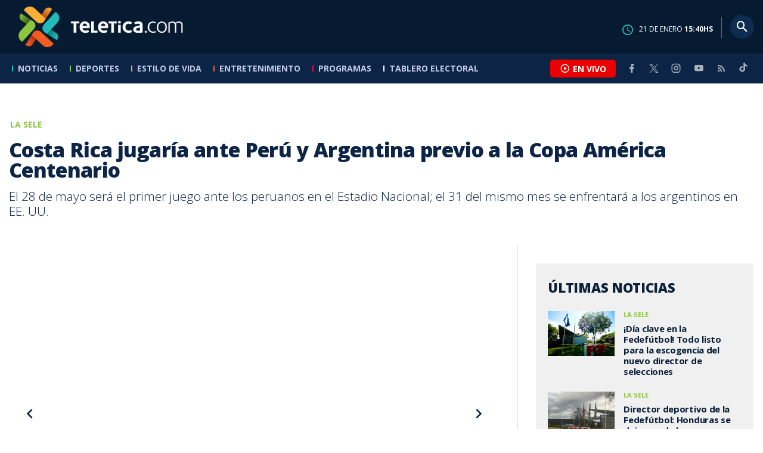

--- FILE ---
content_type: text/html; charset=utf-8
request_url: https://www.teletica.com/la-sele/costa-rica-jugaria-ante-peru-y-argentina-previo-a-la-copa-america-centenario_117175
body_size: 8688
content:
<!DOCTYPE html><html lang="es-ES"><head><meta charSet="utf-8" data-next-head=""/><meta name="viewport" content="width=device-width" data-next-head=""/><link rel="preconnect" href="https://fonts.googleapis.com" data-next-head=""/><link rel="preconnect" href="https://fonts.gstatic.com" crossorigin="true" data-next-head=""/><meta name="google-site-verification" content="eIHCXdlTqwVeu80pIRhq0Z3v2Y_nhC5m5AJfsWN8PaU" data-next-head=""/><script async="" src="https://www.googletagmanager.com/gtag/js?id=G-7W0PD14RJ9" data-next-head=""></script><script id="gtm-jsvar" data-next-head="">
                window.dataLayer = window.dataLayer || [];
                var accessType = '';
             </script><script id="gtm-js" data-next-head="">
              (function(w,d,s,l,i){w[l]=w[l]||[];w[l].push({'gtm.start':
              new Date().getTime(),event:'gtm.js'});var f=d.getElementsByTagName(s)[0],
              j=d.createElement(s),dl=l!='dataLayer'?'&l='+l:'';j.async=true;j.src=
              'https://www.googletagmanager.com/gtm.js?id='+i+dl;f.parentNode.insertBefore(j,f);
              })(window,document,'script','dataLayer','GTM-K2K577B8');
             </script><script async="" src="https://www.googletagmanager.com/gtag/js?id=G-1MZBX70JS9" data-next-head=""></script><script id="gtm-js2" data-next-head="">window.dataLayer = window.dataLayer || []; function gtag(){dataLayer.push(arguments);} gtag('js', new Date()); gtag('config', 'G-1MZBX70JS9');</script><script id="google-analytics" data-next-head="">
                function gtag(){dataLayer.push(arguments);}
                gtag('js', new Date());
    
                gtag('config', 'G-7W0PD14RJ9');</script><title data-next-head="">Costa Rica jugaría ante Perú y Argentina previo a la Copa América Centenario  | Teletica</title><meta name="robots" content="index,follow" data-next-head=""/><meta name="googlebot" content="index,follow" data-next-head=""/><meta name="description" content="El 28 de mayo será el primer juego ante los peruanos en el Estadio Nacional; el 31 del mismo mes se enfrentará a los argentinos en EE. UU. " data-next-head=""/><meta name="twitter:card" content="summary_large_image" data-next-head=""/><meta name="twitter:creator" content="@teletica" data-next-head=""/><meta property="og:title" content="Costa Rica jugaría ante Perú y Argentina previo a la Copa América Centenario  | Teletica" data-next-head=""/><meta property="og:description" content="El 28 de mayo será el primer juego ante los peruanos en el Estadio Nacional; el 31 del mismo mes se enfrentará a los argentinos en EE. UU. " data-next-head=""/><meta property="og:url" content="https://www.teletica.com/la-sele/costa-rica-jugaria-ante-peru-y-argentina-previo-a-la-copa-america-centenario_117175" data-next-head=""/><meta property="og:type" content="article" data-next-head=""/><meta property="article:published_time" content="2016-02-22T10:55:00Z" data-next-head=""/><meta property="article:modified_time" content="2016-02-22T12:56:00Z" data-next-head=""/><meta property="article:author" content="https://www.teletica.com/autor/jose-fernando-araya_114" data-next-head=""/><meta property="article:section" content="La Sele" data-next-head=""/><meta property="article:tag" content="Selección de Costa Rica" data-next-head=""/><meta property="article:tag" content=" La Sele" data-next-head=""/><meta property="article:tag" content=" sele" data-next-head=""/><meta property="article:tag" content=" amistosos previos a Copa América" data-next-head=""/><meta property="article:tag" content=" Copa América Centenario 2016" data-next-head=""/><meta property="article:tag" content=" Selección de Perú" data-next-head=""/><meta property="article:tag" content=" Selección de Argentina" data-next-head=""/><meta property="article:tag" content=" Rafael Vargas" data-next-head=""/><meta property="og:image" content="https://static3.teletica.com/Files/419655_940.JPG" data-next-head=""/><meta property="og:image:width" content="1140" data-next-head=""/><meta property="og:image:height" content="520" data-next-head=""/><meta property="og:site_name" content="Teletica" data-next-head=""/><link rel="canonical" href="https://www.teletica.com/la-sele/costa-rica-jugaria-ante-peru-y-argentina-previo-a-la-copa-america-centenario_117175" data-next-head=""/><meta name="keywords" content="Selección de Costa Rica, La Sele, sele, amistosos previos a Copa América, Copa América Centenario 2016, Selección de Perú, Selección de Argentina, Rafael Vargas" data-next-head=""/><meta name="news_keywords" content="Selección de Costa Rica, La Sele, sele, amistosos previos a Copa América, Copa América Centenario 2016, Selección de Perú, Selección de Argentina, Rafael Vargas" data-next-head=""/><link rel="amphtml" href="https://www.teletica.com/amp/la-sele/costa-rica-jugaria-ante-peru-y-argentina-previo-a-la-copa-america-centenario_117175" data-next-head=""/><link rel="icon" href="https://assets-teletica.ray.media/assets/teletica/build/img/favicon.png" data-next-head=""/><script data-next-head="">
                    var tipopagina = 'nota';
                    var seccion = 'deportes/futbol/la-sele';
                    var vertical = 'deportes/futbol/la-sele';
                    var tipoacceso = '';
                    var portal = 'deportes'; 
                  </script><script data-next-head="">
            window.dataLayer = window.dataLayer || [];
            dataLayer.push({
              'tipopagina': 'nota',
              'seccion': 'deportes/futbol/la-sele',
              'tipoacceso':'',
              'portal': 'deportes'
          });</script><script type="application/ld+json" data-next-head="">{"@context":"https://schema.org","@type":"NewsArticle","description":"El 28 de mayo será el primer juego ante los peruanos en el Estadio Nacional; el 31 del mismo mes se enfrentará a los argentinos en EE. UU. ","image":[{"@context":"https://schema.org","@type":"ImageObject","url":"https://static3.teletica.com/Files/419655_940.JPG","height":520,"width":1140},{"@context":"https://schema.org","@type":"ImageObject","url":"https://static3.teletica.com/Files/419655_940.JPG","height":520,"width":760},{"@context":"https://schema.org","@type":"ImageObject","url":"https://static3.teletica.com/Files/419655_940.JPG","height":260,"width":380}],"mainEntityOfPage":{"@type":"WebPage","@id":"https://www.teletica.com/la-sele/costa-rica-jugaria-ante-peru-y-argentina-previo-a-la-copa-america-centenario_117175"},"keywords":"Selección de Costa Rica, La Sele, sele, amistosos previos a Copa América, Copa América Centenario 2016, Selección de Perú, Selección de Argentina, Rafael Vargas","headline":"Costa Rica jugaría ante Perú y Argentina previo a la Copa América Centenario ","url":"https://www.teletica.com/la-sele/costa-rica-jugaria-ante-peru-y-argentina-previo-a-la-copa-america-centenario_117175","inLanguage":"es","author":[{"@context":"https://schema.org","@type":"Person","name":"José Fernando Araya","url":"https://www.teletica.com/autor/jose-fernando-araya_114"}],"datePublished":"2016-02-22T10:55:00Z","dateModified":"2016-02-22T12:56:00Z","dateCreated":"2016-02-22T10:55:00Z","publisher":{"@id":"www.teletica.com","@type":"NewsMediaOrganization","name":"Teletica","logo":{"@context":"https://schema.org","@type":"ImageObject","url":"https://static3.teletica.com/assets/teletica/build/img/logo-teletica-black.png","width":228,"height":57}},"copyrightYear":2026,"hasPart":{"@type":"WebPageElement","cssSelector":".detail"},"isPartOf":{"@type":["CreativeWork"],"name":"Teletica","productID":"www.teletica.com:basic","image":"https://static3.teletica.com/assets/teletica/build/img/logo-teletica-black.png","brand":{"@type":"brand","name":"Teletica"}}}</script><script type="application/ld+json" data-next-head="">{"@context":"https://schema.org","@type":"NewsMediaOrganization","name":"Teletica","logo":{"@context":"https://schema.org","@type":"ImageObject","url":"https://static3.teletica.com/assets/teletica/build/img/logo-teletica-black.png","width":228,"height":57},"url":"https://www.teletica.com/","@id":"https://www.teletica.com/","sameAs":["https://www.facebook.com/teleticacom","https://twitter.com/miteletica","https://www.instagram.com/teleticacom","https://www.youtube.com/Teleticacom"]}</script><script type="application/ld+json" data-next-head="">{"@context":"https://schema.org","@type":"BreadcrumbList","itemListElement":[{"@context":"https://schema.org","@type":"ListItem","name":"Teletica","position":1,"item":"https://www.teletica.com/"},{"@context":"https://schema.org","@type":"ListItem","name":"La Sele","position":2,"item":"https://www.teletica.com/deportes/futbol/la-sele"},{"@context":"https://schema.org","@type":"ListItem","name":"Costa Rica jugaría ante Perú y Argentina previo a la Copa América Centenario ","position":3,"item":"https://www.teletica.com/la-sele/costa-rica-jugaria-ante-peru-y-argentina-previo-a-la-copa-america-centenario_117175","image":{"@context":"https://schema.org","@type":"ImageObject","url":"https://static3.teletica.com/Files/419655_940.JPG","height":520,"width":1140}}]}</script><link rel="preload" as="image" imageSrcSet="/_next/image?url=https%3A%2F%2Fstatic3.teletica.com%2FFiles%2F419655_940.JPG&amp;w=640&amp;q=75 640w, /_next/image?url=https%3A%2F%2Fstatic3.teletica.com%2FFiles%2F419655_940.JPG&amp;w=750&amp;q=75 750w, /_next/image?url=https%3A%2F%2Fstatic3.teletica.com%2FFiles%2F419655_940.JPG&amp;w=828&amp;q=75 828w, /_next/image?url=https%3A%2F%2Fstatic3.teletica.com%2FFiles%2F419655_940.JPG&amp;w=1080&amp;q=75 1080w, /_next/image?url=https%3A%2F%2Fstatic3.teletica.com%2FFiles%2F419655_940.JPG&amp;w=1200&amp;q=75 1200w, /_next/image?url=https%3A%2F%2Fstatic3.teletica.com%2FFiles%2F419655_940.JPG&amp;w=1920&amp;q=75 1920w, /_next/image?url=https%3A%2F%2Fstatic3.teletica.com%2FFiles%2F419655_940.JPG&amp;w=2048&amp;q=75 2048w, /_next/image?url=https%3A%2F%2Fstatic3.teletica.com%2FFiles%2F419655_940.JPG&amp;w=3840&amp;q=75 3840w" imageSizes="100vw" data-next-head=""/><link href="https://fonts.googleapis.com/css2?family=Open+Sans:wght@300;400;600;700;800&amp;display=swap" rel="stylesheet"/><link data-next-font="" rel="preconnect" href="/" crossorigin="anonymous"/><link rel="preload" href="/_next/static/css/fac9fb0d517ce026.css" as="style"/><link rel="stylesheet" href="/_next/static/css/fac9fb0d517ce026.css" data-n-g=""/><link rel="preload" href="/_next/static/css/eaf7cef388a413d7.css" as="style"/><link rel="stylesheet" href="/_next/static/css/eaf7cef388a413d7.css"/><link rel="preload" href="/_next/static/css/fb6ce48082555c25.css" as="style"/><link rel="stylesheet" href="/_next/static/css/fb6ce48082555c25.css"/><link rel="preload" href="/_next/static/css/ef46db3751d8e999.css" as="style"/><link rel="stylesheet" href="/_next/static/css/ef46db3751d8e999.css"/><noscript data-n-css=""></noscript><script defer="" nomodule="" src="/_next/static/chunks/polyfills-42372ed130431b0a.js"></script><script id="ads-js" src="https://securepubads.g.doubleclick.net/tag/js/gpt.js" defer="" data-nscript="beforeInteractive"></script><script id="prebid-js" src="https://acdn.adnxs.com/prebid/not-for-prod/1/prebid.js" defer="" data-nscript="beforeInteractive"></script><script id="ads-js-admanager" src="https://tags.newdreamglobal.com/admanager/newglobal.sdk.min.js?v=1.3.8.2&amp;h=www.teletica.com" defer="" data-nscript="beforeInteractive"></script><script id="js-ntv" src="https://s.ntv.io/serve/load.js" defer="" data-nscript="beforeInteractive"></script><script defer="" src="/_next/static/chunks/4587-ebd760b8b8a831ec.js"></script><script defer="" src="/_next/static/chunks/8230-4df9efbe2db5bbac.js"></script><script defer="" src="/_next/static/chunks/980.fc006fad6537f46a.js"></script><script defer="" src="/_next/static/chunks/3469.ae576aefd6fea7a3.js"></script><script defer="" src="/_next/static/chunks/4959-7eae664beed5a6be.js"></script><script defer="" src="/_next/static/chunks/2795.233c7c9abf585474.js"></script><script defer="" src="/_next/static/chunks/1428.f0e28c85cf448230.js"></script><script defer="" src="/_next/static/chunks/1437.8530cdc84b4bcb3d.js"></script><script defer="" src="/_next/static/chunks/7782.bef015448666b5a6.js"></script><script src="/_next/static/chunks/webpack-8f33fa13597475dd.js" defer=""></script><script src="/_next/static/chunks/framework-36e851ed4a9099a0.js" defer=""></script><script src="/_next/static/chunks/main-45a8e1f24266b1af.js" defer=""></script><script src="/_next/static/chunks/pages/_app-3dbc00a18162a7c0.js" defer=""></script><script src="/_next/static/chunks/3875-73bcb424a82e5caf.js" defer=""></script><script src="/_next/static/chunks/1575-59307b48c21511ab.js" defer=""></script><script src="/_next/static/chunks/pages/%5Bsection%5D/%5B...slug%5D-56dd64739bb80e8d.js" defer=""></script><script src="/_next/static/3f52b912891256fa4962a7b703e5de16d3db89d1-v1/_buildManifest.js" defer=""></script><script src="/_next/static/3f52b912891256fa4962a7b703e5de16d3db89d1-v1/_ssgManifest.js" defer=""></script></head><body class="body"><div id="__next"><div data-role="page" class="container page-container"><noscript><iframe src="https://www.googletagmanager.com/ns.html?id=GTM-K2K577B8"
height="0" width="0" style="display:none;visibility:hidden"></iframe></noscript> <script> window.googletag = window.googletag || { cmd: [] };
        googletag.cmd.push(function () {
          
          googletag.defineSlot("/57869717/intro", [1, 1], "div-gpt-ad-1648033296806-0").addService(googletag.pubads());
          googletag.pubads().enableSingleRequest();
          googletag.enableServices();
        });</script>  <script type="text/javascript">
          window._taboola = window._taboola || [];
          _taboola.push({ article: 'auto' });
          if (window.performance && typeof window.performance.mark == 'function') { window.performance.mark('tbl_ic'); }
      </script> <header id="header" class="header theme-deportes "><div id="skyscraper" class="ad ad-sky"></div><div class="header-mid"><div class="wrapper" itemscope="" itemType="https://schema.org/WPHeader"><div class="logo"><a rel="noreferrer" href="/" class="logo-main" aria-label="Teletica.com"></a></div><div class="mobile"><div class="icons"><a rel="noreferrer" href="#!" class="icon icon-nav" aria-label="menu"><i class="mdi mdi-menu"></i></a><a id="btnVivo" rel="noreferrer" href="#!" class="icon icon-vivo"><i class="mdi mdi-play-circle-outline"></i><span class="btnTitle">EN VIVO</span></a></div></div><div class="desktop"><div class="date"><img alt="Clock" loading="lazy" width="18" height="18" decoding="async" data-nimg="1" style="color:transparent" srcSet="/_next/image?url=%2Fimg%2Fclock.png&amp;w=32&amp;q=75 1x, /_next/image?url=%2Fimg%2Fclock.png&amp;w=48&amp;q=75 2x" src="/_next/image?url=%2Fimg%2Fclock.png&amp;w=48&amp;q=75"/><p> de <!-- --> <span>HS</span></p></div><div class="divisor"></div><div class="aside search"><div class="icons"><a rel="noreferrer" href="#!" class="icon icon-search" id="search"><i class="mdi mdi-magnify"></i></a></div><div class="search-bar "><form method="get" action="/buscar/" name="SearchForm"><input id="Query" type="text" name="tag" placeholder="¿Qué buscas?" class="input-search" autoComplete="off" spellcheck="false"/><div class="loader"></div><button class="input-button"><i class="mdi mdi-magnify"></i></button><button class="input-button right-form"><i class="mdi mdi-close"></i></button></form></div></div></div></div></div><div class="header-nav"><div class="wrapper"><nav id="nav-main" class="nav-main "><div class="logo-small"><a href="/" class="logo-main" aria-label="Teletica.com"></a></div><ul id="render-menu" class="navigation main-navigation"><div class="search-bar active"><form method="get" action="/buscar/" name="SearchForm"><input id="Query" type="text" name="tag" placeholder="¿Qué buscas?" class="input-search" autoComplete="off" spellcheck="false"/><div class="loader"></div><button class="input-button" id="search-mobile"><i class="mdi mdi-magnify"></i></button></form></div><li class="dateMobile"><div class="date"><img src="/img/clock.png" alt="Clock" width="20"/><p> de <!-- --> <span>HS</span></p></div></li></ul><div class="vivoAndMedia"><div class="icons"><a id="btnVivo" rel="noreferrer" href="#!" class="icon icon-vivo"><i class="mdi mdi-play-circle-outline "></i><span class="btnTitle">EN VIVO</span></a></div><ul class="social"><li><a rel="noreferrer" target="_blank" href="https://www.facebook.com/teleticacom" class="facebook" title="Facebook"><i class="mdi mdi-facebook"></i></a></li><li><a rel="noreferrer" target="_blank" href="https://twitter.com/miteletica" class="twitter" title="Twitter"><svg id="icon-twitterx" xmlns="http://www.w3.org/2000/svg" width="14" height="14" viewBox="0 0 20.469 19.157" fill="#ffffff"><path id="path1009" d="M483.99,356.79l7.9,10.566-7.952,8.591h1.79l6.963-7.522,5.625,7.522h6.091l-8.348-11.161,7.4-8h-1.79l-6.412,6.927-5.181-6.927Zm2.632,1.318h2.8l12.356,16.521h-2.8Z" transform="translate(-483.94 -356.79)"></path></svg></a></li><li><a rel="noreferrer" target="_blank" href="https://www.instagram.com/teleticacom/" class="instagram" title="Instagram"><i class="mdi mdi-instagram"></i></a></li><li><a rel="noreferrer" target="_blank" href="https://www.youtube.com/Teleticacom" class="youtube" title="You Tube"><i class="mdi mdi-youtube"></i></a></li><li><a rel="noreferrer" href="/rss" title="RSS" class="rss"><i class="mdi mdi-rss"></i></a></li><li><a rel="noreferrer" target="_blank" href="https://www.tiktok.com/@teleticacom" title="TikTok" class="tiktok"><svg id="icon-tiktok" xmlns="http://www.w3.org/2000/svg" width="32" height="32" viewBox="0 0 512 512" fill="#ffffff"><path d="M412.19 118.66a109.27 109.27 0 0 1-9.45-5.5 132.87 132.87 0 0 1-24.27-20.62c-18.1-20.71-24.86-41.72-27.35-56.43h.1C349.14 23.9 350 16 350.13 16h-82.44v318.78c0 4.28 0 8.51-.18 12.69 0 .52-.05 1-.08 1.56 0 .23 0 .47-.05.71v.18a70 70 0 0 1-35.22 55.56 68.8 68.8 0 0 1-34.11 9c-38.41 0-69.54-31.32-69.54-70s31.13-70 69.54-70a68.9 68.9 0 0 1 21.41 3.39l.1-83.94a153.14 153.14 0 0 0-118 34.52 161.79 161.79 0 0 0-35.3 43.53c-3.48 6-16.61 30.11-18.2 69.24-1 22.21 5.67 45.22 8.85 54.73v.2c2 5.6 9.75 24.71 22.38 40.82A167.53 167.53 0 0 0 115 470.66v-.2l.2.2c39.91 27.12 84.16 25.34 84.16 25.34 7.66-.31 33.32 0 62.46-13.81 32.32-15.31 50.72-38.12 50.72-38.12a158.46 158.46 0 0 0 27.64-45.93c7.46-19.61 9.95-43.13 9.95-52.53V176.49c1 .6 14.32 9.41 14.32 9.41s19.19 12.3 49.13 20.31c21.48 5.7 50.42 6.9 50.42 6.9v-81.84c-10.14 1.1-30.73-2.1-51.81-12.61Z"></path></svg></a></li></ul></div></nav></div></div></header><main id="content" class="main detail theme-deportes"><div id="div-gpt-ad-1648033296806-0" class=""></div><div id="leaderboard" class="ad ad-leaderboard"></div><div id="interstitial" class="ad ad-interstitial"></div><div class="scroller-holder"><article class="article template-1"><div class="wrapper"></div><div class="wrapper detail"><div class="heading heading-gallery"><div class="text"><div class="top"><span class="section">La Sele</span></div><h1>Costa Rica jugaría ante Perú y Argentina previo a la Copa América Centenario </h1><h2>El 28 de mayo será el primer juego ante los peruanos en el Estadio Nacional; el 31 del mismo mes se enfrentará a los argentinos en EE. UU. </h2></div></div><div class="content-aside"><article><div class="media"><div class="holder"><div class="slick-slider gallery-holder slick-initialized" dir="ltr"><button type="button" data-role="none" class="slick-arrow slick-prev" style="display:block"> <!-- -->Previous</button><div class="slick-list"><div class="slick-track" style="width:700%;left:-100%"><div data-index="0" class="slick-slide slick-active slick-current" tabindex="-1" aria-hidden="false" style="outline:none;width:14.285714285714286%;position:relative;left:0;opacity:1;transition:opacity 200ms linear, visibility 200ms linear"><div><figure class="slide slide-image" style="width:100%;display:inline-block" tabindex="-1"><img alt="" loading="eager" decoding="async" data-nimg="fill" style="position:absolute;height:100%;width:100%;left:0;top:0;right:0;bottom:0;object-fit:cover;color:transparent;background-size:cover;background-position:50% 50%;background-repeat:no-repeat;background-image:url(&quot;data:image/svg+xml;charset=utf-8,%3Csvg xmlns=&#x27;http://www.w3.org/2000/svg&#x27; %3E%3Cfilter id=&#x27;b&#x27; color-interpolation-filters=&#x27;sRGB&#x27;%3E%3CfeGaussianBlur stdDeviation=&#x27;20&#x27;/%3E%3CfeColorMatrix values=&#x27;1 0 0 0 0 0 1 0 0 0 0 0 1 0 0 0 0 0 100 -1&#x27; result=&#x27;s&#x27;/%3E%3CfeFlood x=&#x27;0&#x27; y=&#x27;0&#x27; width=&#x27;100%25&#x27; height=&#x27;100%25&#x27;/%3E%3CfeComposite operator=&#x27;out&#x27; in=&#x27;s&#x27;/%3E%3CfeComposite in2=&#x27;SourceGraphic&#x27;/%3E%3CfeGaussianBlur stdDeviation=&#x27;20&#x27;/%3E%3C/filter%3E%3Cimage width=&#x27;100%25&#x27; height=&#x27;100%25&#x27; x=&#x27;0&#x27; y=&#x27;0&#x27; preserveAspectRatio=&#x27;xMidYMid slice&#x27; style=&#x27;filter: url(%23b);&#x27; href=&#x27;https://static3.teletica.com/Files/419655_940.JPG&#x27;/%3E%3C/svg%3E&quot;)" sizes="100vw" srcSet="/_next/image?url=https%3A%2F%2Fstatic3.teletica.com%2FFiles%2F419655_940.JPG&amp;w=640&amp;q=75 640w, /_next/image?url=https%3A%2F%2Fstatic3.teletica.com%2FFiles%2F419655_940.JPG&amp;w=750&amp;q=75 750w, /_next/image?url=https%3A%2F%2Fstatic3.teletica.com%2FFiles%2F419655_940.JPG&amp;w=828&amp;q=75 828w, /_next/image?url=https%3A%2F%2Fstatic3.teletica.com%2FFiles%2F419655_940.JPG&amp;w=1080&amp;q=75 1080w, /_next/image?url=https%3A%2F%2Fstatic3.teletica.com%2FFiles%2F419655_940.JPG&amp;w=1200&amp;q=75 1200w, /_next/image?url=https%3A%2F%2Fstatic3.teletica.com%2FFiles%2F419655_940.JPG&amp;w=1920&amp;q=75 1920w, /_next/image?url=https%3A%2F%2Fstatic3.teletica.com%2FFiles%2F419655_940.JPG&amp;w=2048&amp;q=75 2048w, /_next/image?url=https%3A%2F%2Fstatic3.teletica.com%2FFiles%2F419655_940.JPG&amp;w=3840&amp;q=75 3840w" src="/_next/image?url=https%3A%2F%2Fstatic3.teletica.com%2FFiles%2F419655_940.JPG&amp;w=3840&amp;q=75"/></figure></div></div><div data-index="1" class="slick-slide" tabindex="-1" aria-hidden="true" style="outline:none;width:14.285714285714286%;position:relative;left:-14px;opacity:0;transition:opacity 200ms linear, visibility 200ms linear"><div><figure class="slide slide-image" style="width:100%;display:inline-block"><img alt="" loading="lazy" decoding="async" data-nimg="fill" style="position:absolute;height:100%;width:100%;left:0;top:0;right:0;bottom:0;object-fit:cover;color:transparent;background-size:cover;background-position:50% 50%;background-repeat:no-repeat;background-image:url(&quot;data:image/svg+xml;charset=utf-8,%3Csvg xmlns=&#x27;http://www.w3.org/2000/svg&#x27; %3E%3Cfilter id=&#x27;b&#x27; color-interpolation-filters=&#x27;sRGB&#x27;%3E%3CfeGaussianBlur stdDeviation=&#x27;20&#x27;/%3E%3CfeColorMatrix values=&#x27;1 0 0 0 0 0 1 0 0 0 0 0 1 0 0 0 0 0 100 -1&#x27; result=&#x27;s&#x27;/%3E%3CfeFlood x=&#x27;0&#x27; y=&#x27;0&#x27; width=&#x27;100%25&#x27; height=&#x27;100%25&#x27;/%3E%3CfeComposite operator=&#x27;out&#x27; in=&#x27;s&#x27;/%3E%3CfeComposite in2=&#x27;SourceGraphic&#x27;/%3E%3CfeGaussianBlur stdDeviation=&#x27;20&#x27;/%3E%3C/filter%3E%3Cimage width=&#x27;100%25&#x27; height=&#x27;100%25&#x27; x=&#x27;0&#x27; y=&#x27;0&#x27; preserveAspectRatio=&#x27;xMidYMid slice&#x27; style=&#x27;filter: url(%23b);&#x27; href=&#x27;https://static3.teletica.com/Files/419656_940.JPG&#x27;/%3E%3C/svg%3E&quot;)" sizes="100vw" srcSet="/_next/image?url=https%3A%2F%2Fstatic3.teletica.com%2FFiles%2F419656_940.JPG&amp;w=640&amp;q=75 640w, /_next/image?url=https%3A%2F%2Fstatic3.teletica.com%2FFiles%2F419656_940.JPG&amp;w=750&amp;q=75 750w, /_next/image?url=https%3A%2F%2Fstatic3.teletica.com%2FFiles%2F419656_940.JPG&amp;w=828&amp;q=75 828w, /_next/image?url=https%3A%2F%2Fstatic3.teletica.com%2FFiles%2F419656_940.JPG&amp;w=1080&amp;q=75 1080w, /_next/image?url=https%3A%2F%2Fstatic3.teletica.com%2FFiles%2F419656_940.JPG&amp;w=1200&amp;q=75 1200w, /_next/image?url=https%3A%2F%2Fstatic3.teletica.com%2FFiles%2F419656_940.JPG&amp;w=1920&amp;q=75 1920w, /_next/image?url=https%3A%2F%2Fstatic3.teletica.com%2FFiles%2F419656_940.JPG&amp;w=2048&amp;q=75 2048w, /_next/image?url=https%3A%2F%2Fstatic3.teletica.com%2FFiles%2F419656_940.JPG&amp;w=3840&amp;q=75 3840w" src="/_next/image?url=https%3A%2F%2Fstatic3.teletica.com%2FFiles%2F419656_940.JPG&amp;w=3840&amp;q=75"/></figure></div></div><div data-index="2" class="slick-slide" tabindex="-1" aria-hidden="true" style="outline:none;width:14.285714285714286%;position:relative;left:-28px;opacity:0;transition:opacity 200ms linear, visibility 200ms linear"><div><figure class="slide slide-video" style="width:100%;display:inline-block"><img alt="" loading="lazy" decoding="async" data-nimg="fill" style="position:absolute;height:100%;width:100%;left:0;top:0;right:0;bottom:0;object-fit:cover;color:transparent;background-size:cover;background-position:50% 50%;background-repeat:no-repeat;background-image:url(&quot;data:image/svg+xml;charset=utf-8,%3Csvg xmlns=&#x27;http://www.w3.org/2000/svg&#x27; %3E%3Cfilter id=&#x27;b&#x27; color-interpolation-filters=&#x27;sRGB&#x27;%3E%3CfeGaussianBlur stdDeviation=&#x27;20&#x27;/%3E%3CfeColorMatrix values=&#x27;1 0 0 0 0 0 1 0 0 0 0 0 1 0 0 0 0 0 100 -1&#x27; result=&#x27;s&#x27;/%3E%3CfeFlood x=&#x27;0&#x27; y=&#x27;0&#x27; width=&#x27;100%25&#x27; height=&#x27;100%25&#x27;/%3E%3CfeComposite operator=&#x27;out&#x27; in=&#x27;s&#x27;/%3E%3CfeComposite in2=&#x27;SourceGraphic&#x27;/%3E%3CfeGaussianBlur stdDeviation=&#x27;20&#x27;/%3E%3C/filter%3E%3Cimage width=&#x27;100%25&#x27; height=&#x27;100%25&#x27; x=&#x27;0&#x27; y=&#x27;0&#x27; preserveAspectRatio=&#x27;xMidYMid slice&#x27; style=&#x27;filter: url(%23b);&#x27; href=&#x27;https://static3.teletica.com/Files/419887_940.jpg&#x27;/%3E%3C/svg%3E&quot;)" sizes="100vw" srcSet="/_next/image?url=https%3A%2F%2Fstatic3.teletica.com%2FFiles%2F419887_940.jpg&amp;w=640&amp;q=75 640w, /_next/image?url=https%3A%2F%2Fstatic3.teletica.com%2FFiles%2F419887_940.jpg&amp;w=750&amp;q=75 750w, /_next/image?url=https%3A%2F%2Fstatic3.teletica.com%2FFiles%2F419887_940.jpg&amp;w=828&amp;q=75 828w, /_next/image?url=https%3A%2F%2Fstatic3.teletica.com%2FFiles%2F419887_940.jpg&amp;w=1080&amp;q=75 1080w, /_next/image?url=https%3A%2F%2Fstatic3.teletica.com%2FFiles%2F419887_940.jpg&amp;w=1200&amp;q=75 1200w, /_next/image?url=https%3A%2F%2Fstatic3.teletica.com%2FFiles%2F419887_940.jpg&amp;w=1920&amp;q=75 1920w, /_next/image?url=https%3A%2F%2Fstatic3.teletica.com%2FFiles%2F419887_940.jpg&amp;w=2048&amp;q=75 2048w, /_next/image?url=https%3A%2F%2Fstatic3.teletica.com%2FFiles%2F419887_940.jpg&amp;w=3840&amp;q=75 3840w" src="/_next/image?url=https%3A%2F%2Fstatic3.teletica.com%2FFiles%2F419887_940.jpg&amp;w=3840&amp;q=75"/><a class="video-play" data-discriminator="video" media-type="video"></a></figure></div></div></div></div><button type="button" data-role="none" class="slick-arrow slick-next" style="display:block"> <!-- -->Next</button></div></div></div><div class="text-editor"><div class="toolbar"></div><div class="banner-holder banner-la-sele"></div><div class="top"><div class="authorDate"><a href="/autor/jose-fernando-araya_114">Por <strong>José Fernando Araya</strong> </a><a class="authorMail" aria-label="Enviar correo al autor" title="Enviar correo al autor" href="/cdn-cgi/l/email-protection#[base64]"><i class="mdi mdi-email icon"></i></a><span>22 de febrero de 2016, 4:55 AM</span></div></div><p>Es prácticamente un hecho que la Tricolor jugará ante Péru y Argentina previo a la Copa América Centenario del mes de junio.</p>

<p>Según indicó Rafael Vargas, Costa Rica enfrentará a los peruanos el próximo sábado 28 de mayo en el Estadio Nacional, lo que servirá como partido de despedida para La Sele antes del viaje a la Copa América que se realizará en los Estados Unidos.</p>

<p>Ya en suelo estadounidense, se está finalizando con los detalles para que la Tricolor enfrente a la selección de Argentina el 31 de mayo aún en una sede por definir.</p>

<p>Esto servirá como previo al principal certamen continental que tendrá este 2016 una edición especial por su centenario.</p>

<p><strong>Lea también: </strong><a href="https://www.teletica.com/Deportes/117137-Costa-Rica-jugara-con-EE-UU-Colombia-y-Paraguay-en-la-Copa-America-Centenario.note.aspx"><span style="color:#0000CD">Costa Rica jugará con EE. UU., Colombia y Paraguay en la Copa América Centenario</span></a></p>

<p>El certamen se realizará en 10 ciudades de los Estados Unidos a partir del 3 de junio. La Sele quedó ubicada en el grupo A junto a los locales, Colombia y Paraguay. </p>
<div class="banner-holder banner-la-sele"></div></div><div class="widget widget-tags"><div class="widget-title"><span>Tags</span></div><div class="widget-content"><ul><li><a href="/tag/Selecci%C3%B3n%20de%20Costa%20Rica">Selección de Costa Rica</a></li><li><a href="/tag/%20La%20Sele"> La Sele</a></li><li><a href="/tag/%20sele"> sele</a></li><li><a href="/tag/%20amistosos%20previos%20a%20Copa%20Am%C3%A9rica"> amistosos previos a Copa América</a></li><li><a href="/tag/%20Copa%20Am%C3%A9rica%20Centenario%202016"> Copa América Centenario 2016</a></li><li><a href="/tag/%20Selecci%C3%B3n%20de%20Per%C3%BA"> Selección de Perú</a></li><li><a href="/tag/%20Selecci%C3%B3n%20de%20Argentina"> Selección de Argentina</a></li><li><a href="/tag/%20Rafael%20Vargas"> Rafael Vargas</a></li></ul></div></div><div class="widget widget-related"><div class="widget-title"><span>Más notas</span></div><div class="widget-content"><div class="taboola"><div id="taboola-below-article-thumbnails-117175"></div></div></div></div></article><aside class="aside"><div id="square" class="ad ad-medium connatix"></div><div id="square" class=""></div><div class="widget widget-list-news"><div class="widget-title"><span>Últimas Noticias</span></div><div class="widget-content" data-node-id="" data-node-style="small"><div class="list-news list-news--order"><div class="holder"></div></div></div></div><div id="halfpage" class="ad ad-halfpage"></div></aside></div></div></article></div></main><footer id="footer" class="footer" itemscope="" itemType="https://schema.org/WPFooter"><div class="top"><div class="wrapper"><div class="logo"><a href="/"></a></div><div class="nav-bottom"><ul><li><a href="/privacidad" title="Política de Privacidad"><strong>Política de Privacidad</strong></a></li><li><a href="/terminos" title="Términos de Uso"><strong>Términos de Uso</strong></a></li><li><a href="/solicitud-eliminacion-usuario" title="Solicitud para Eliminación de Usuario"><strong>Solicitud para eliminación de usuario</strong></a></li></ul></div><div class="nav"><ul></ul></div></div><div class="wrapper"><ul class="social"><li><a rel="noreferrer" target="_blank" href="https://www.facebook.com/teleticacom" class="facebook" title="Facebook"><i class="mdi mdi-facebook"></i></a></li><li><a rel="noreferrer" target="_blank" href="https://twitter.com/miteletica" class="twitter" title="Twitter"><svg id="icon-twitterx" xmlns="http://www.w3.org/2000/svg" width="14" height="14" viewBox="0 0 20.469 19.157" fill="#0c2446"><path id="path1009" d="M483.99,356.79l7.9,10.566-7.952,8.591h1.79l6.963-7.522,5.625,7.522h6.091l-8.348-11.161,7.4-8h-1.79l-6.412,6.927-5.181-6.927Zm2.632,1.318h2.8l12.356,16.521h-2.8Z" transform="translate(-483.94 -356.79)"></path></svg></a></li><li><a rel="noreferrer" target="_blank" href="https://www.instagram.com/teleticacom/" class="instagram" title="Instagram"><i class="mdi mdi-instagram"></i></a></li><li><a rel="noreferrer" target="_blank" href="https://www.youtube.com/Teleticacom" class="youtube" title="You Tube"><i class="mdi mdi-youtube"></i></a></li><li><a rel="noreferrer" href="/rss" title="RSS" class="rss"><i class="mdi mdi-rss"></i></a></li><li><a rel="noreferrer" target="_blank" href="https://www.tiktok.com/@teleticacom" title="TikTok" class="tiktok"><svg id="icon-tiktok" xmlns="http://www.w3.org/2000/svg" width="32" height="32" viewBox="0 0 512 512" fill="#0c2446"><path d="M412.19 118.66a109.27 109.27 0 0 1-9.45-5.5 132.87 132.87 0 0 1-24.27-20.62c-18.1-20.71-24.86-41.72-27.35-56.43h.1C349.14 23.9 350 16 350.13 16h-82.44v318.78c0 4.28 0 8.51-.18 12.69 0 .52-.05 1-.08 1.56 0 .23 0 .47-.05.71v.18a70 70 0 0 1-35.22 55.56 68.8 68.8 0 0 1-34.11 9c-38.41 0-69.54-31.32-69.54-70s31.13-70 69.54-70a68.9 68.9 0 0 1 21.41 3.39l.1-83.94a153.14 153.14 0 0 0-118 34.52 161.79 161.79 0 0 0-35.3 43.53c-3.48 6-16.61 30.11-18.2 69.24-1 22.21 5.67 45.22 8.85 54.73v.2c2 5.6 9.75 24.71 22.38 40.82A167.53 167.53 0 0 0 115 470.66v-.2l.2.2c39.91 27.12 84.16 25.34 84.16 25.34 7.66-.31 33.32 0 62.46-13.81 32.32-15.31 50.72-38.12 50.72-38.12a158.46 158.46 0 0 0 27.64-45.93c7.46-19.61 9.95-43.13 9.95-52.53V176.49c1 .6 14.32 9.41 14.32 9.41s19.19 12.3 49.13 20.31c21.48 5.7 50.42 6.9 50.42 6.9v-81.84c-10.14 1.1-30.73-2.1-51.81-12.61Z"></path></svg></a></li></ul></div></div><div class="bottom"><div class="wrapper"><div class="holder"><p>Copyright © <!-- -->2026<!-- --> <strong>Teletica</strong>. Todos los derechos reservados.</p><a rel="noreferrer" href="//ray.media" target="_blank" class="ray"><i></i><span>powered by</span><strong>ray.media</strong></a></div></div></div></footer><div id="overlay-mask"></div></div></div><script data-cfasync="false" src="/cdn-cgi/scripts/5c5dd728/cloudflare-static/email-decode.min.js"></script><script id="__NEXT_DATA__" type="application/json">{"props":{"pageProps":{"asset":{"LastModificationDate":"2016-02-22T12:56:00Z","Id":117175,"PublicationDate":"2016-02-22T10:55:00Z","Url":"costa-rica-jugaria-ante-peru-y-argentina-previo-a-la-copa-america-centenario","Nodes_Id":[59],"Nodes_en":["La Sele"],"Nodes_slug":["deportes/futbol/la-sele"],"Description_en":"El 28 de mayo será el primer juego ante los peruanos en el Estadio Nacional; el 31 del mismo mes se enfrentará a los argentinos en EE. UU. ","Title_en":"Costa Rica jugaría ante Perú y Argentina previo a la Copa América Centenario ","Keywords_en":"Selección de Costa Rica, La Sele, sele, amistosos previos a Copa América, Copa América Centenario 2016, Selección de Perú, Selección de Argentina, Rafael Vargas","Content_en":"\u003cp\u003eEs prácticamente un hecho que la Tricolor jugará ante Péru y Argentina previo a la Copa América Centenario del mes de junio.\u003c/p\u003e\r\n\r\n\u003cp\u003eSegún indicó Rafael Vargas, Costa Rica enfrentará a los peruanos el próximo sábado 28 de mayo en el Estadio Nacional, lo que servirá como partido de despedida para La Sele antes del viaje a la Copa América que se realizará en los Estados Unidos.\u003c/p\u003e\r\n\r\n\u003cp\u003eYa en suelo estadounidense, se está finalizando con los detalles para que la Tricolor enfrente a la selección de Argentina el 31 de mayo aún en una sede por definir.\u003c/p\u003e\r\n\r\n\u003cp\u003eEsto servirá como previo al principal certamen continental que tendrá este 2016 una edición especial por su centenario.\u003c/p\u003e\r\n\r\n\u003cp\u003e\u003cstrong\u003eLea también: \u003c/strong\u003e\u003ca href=\"http://www.teletica.com/Deportes/117137-Costa-Rica-jugara-con-EE-UU-Colombia-y-Paraguay-en-la-Copa-America-Centenario.note.aspx\"\u003e\u003cspan style=\"color:#0000CD;\"\u003eCosta Rica jugará con EE. UU., Colombia y Paraguay en la Copa América Centenario\u003c/span\u003e\u003c/a\u003e\u003c/p\u003e\r\n\r\n\u003cp\u003eEl certamen se realizará en 10 ciudades de los Estados Unidos a partir del 3 de junio. La Sele quedó ubicada en el grupo A junto a los locales, Colombia y Paraguay. \u003c/p\u003e\r\n","TemplateClass":"template-1","TemplateId":1,"MediaUrl":"","MediaDescription":"","MediaDiscriminator":"image","Galleries":[117175],"AuthorId":[114,114],"AuthorName":["José Fernando Araya"],"MediaSizesPaths":{"Size1Path":"/Files/419655_940.JPG","Size2Path":"/Files/419655_940.JPG","Size3Path":"/Files/419655_940.JPG","Size4Path":"/Files/419655_940.JPG","Size5Path":"/Files/419655_940.JPG"},"MediaGalleries":[{"Id":117175,"Name":"Galería 117175","MediaUrls":["","https://cdnsecakmi.kaltura.com/html5/html5lib/v2.53.2/mwEmbedFrame.php/p/1901501/uiconf_id/28710222/entry_id/0_yg5b52cl?wid=_1901501\u0026iframeembed=true\u0026playerId=kaltura_player_1448321939\u0026entry_id=0_yg5b52cl\u0026flashvars[streamerType]=auto"],"Description":["",""],"Title":["419656_940.JPG",""],"MediaGalleryId":[419656,419888],"Discriminator":["image","video"],"MediaSizesPaths":[{"Size1Path":"/Files/419656_940.JPG","Size2Path":"/Files/419656_940.JPG","Size3Path":"/Files/419656_940.JPG","Size4Path":"/Files/419656_940.JPG","Size5Path":"/Files/419656_940.JPG"},{"Size1Path":"/Files/419887_940.jpg","Size2Path":"/Files/419887_940.jpg","Size3Path":"/Files/419887_940.jpg","Size4Path":"/Files/419887_940.jpg","Size5Path":"/Files/419887_940.jpg"}]}]},"section":{"Description":"deportes/futbol/la-sele","IsPrint":false,"IsEnabled":false,"IsPublished":true,"IsDiagrammable":false,"Id":59,"ParentNodeId":16,"Title_en":"La Sele","Microsite":"","pageType":"nota"},"datalayer":{"pageType":"nota","troncal":"deportes","vertical":"deportes/futbol/la-sele"},"microsite":null,"asideAssets":[],"authors":[{"CreationDate":"2017-10-12T15:00:15.15Z","IsDeleted":false,"Email":"jo.araya@teletica.com","textSearch":["jo.araya@teletica.com","José Fernando","Araya"],"IsEnabled":true,"FirstName":"José Fernando","LastModificationDate":"2026-01-21T14:15:57.517Z","Id":114,"LastName":"Araya","LastModificationUser":"jo.araya@teletica.com","_version_":1854936142124679200}],"fakeDate":"21 de enero de 2026, 15:40"},"__N_SSP":true},"page":"/[section]/[...slug]","query":{"section":"la-sele","slug":["costa-rica-jugaria-ante-peru-y-argentina-previo-a-la-copa-america-centenario_117175"]},"buildId":"3f52b912891256fa4962a7b703e5de16d3db89d1-v1","runtimeConfig":{"staticFolder":"/static"},"isFallback":false,"isExperimentalCompile":false,"dynamicIds":[70980,3469,41437,7782],"gssp":true,"scriptLoader":[]}</script><script defer src="https://static.cloudflareinsights.com/beacon.min.js/vcd15cbe7772f49c399c6a5babf22c1241717689176015" integrity="sha512-ZpsOmlRQV6y907TI0dKBHq9Md29nnaEIPlkf84rnaERnq6zvWvPUqr2ft8M1aS28oN72PdrCzSjY4U6VaAw1EQ==" data-cf-beacon='{"version":"2024.11.0","token":"b7e9d4f18df14ab8be144ad2d1da342f","server_timing":{"name":{"cfCacheStatus":true,"cfEdge":true,"cfExtPri":true,"cfL4":true,"cfOrigin":true,"cfSpeedBrain":true},"location_startswith":null}}' crossorigin="anonymous"></script>
</body></html>

--- FILE ---
content_type: text/html; charset=utf-8
request_url: https://www.google.com/recaptcha/api2/aframe
body_size: 267
content:
<!DOCTYPE HTML><html><head><meta http-equiv="content-type" content="text/html; charset=UTF-8"></head><body><script nonce="J3jWXy3JwESU-gGtsP30Ng">/** Anti-fraud and anti-abuse applications only. See google.com/recaptcha */ try{var clients={'sodar':'https://pagead2.googlesyndication.com/pagead/sodar?'};window.addEventListener("message",function(a){try{if(a.source===window.parent){var b=JSON.parse(a.data);var c=clients[b['id']];if(c){var d=document.createElement('img');d.src=c+b['params']+'&rc='+(localStorage.getItem("rc::a")?sessionStorage.getItem("rc::b"):"");window.document.body.appendChild(d);sessionStorage.setItem("rc::e",parseInt(sessionStorage.getItem("rc::e")||0)+1);localStorage.setItem("rc::h",'1769010019064');}}}catch(b){}});window.parent.postMessage("_grecaptcha_ready", "*");}catch(b){}</script></body></html>

--- FILE ---
content_type: application/javascript; charset=utf-8
request_url: https://fundingchoicesmessages.google.com/f/AGSKWxXXYNRcatZ8AJ4lrUmfboBbqTC0292PI9TyusT3aR-EIbja2FqvZlWPDG_X9VhVwyw4WEz7PFp0qqtwk5POg17rLSxYQOZ1i__hQi_gV3rhtdiWV_EvKydNhjvSt_lOL1DADToy2h5GzsaWIC8JpMF7d_RdnNAL57TGoGfzlI6QrvZLPbirH0n6D4L_/_/framead-/ad_reloader__request_ad.:-abp-properties(data:)/jquery.adi.
body_size: -1289
content:
window['03375daf-ef60-41e0-a6d8-cd8261c899e5'] = true;